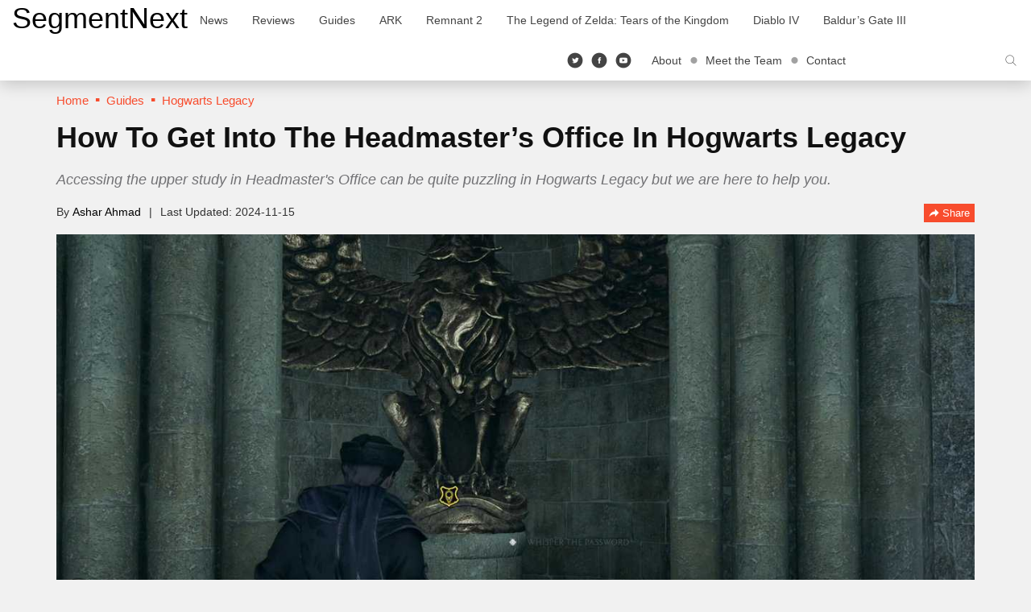

--- FILE ---
content_type: application/javascript
request_url: https://cdn.segmentnextimages.com/wp-content/plugins/aksile-silo/assets/aksile-frontend-scripts.js?ver=1768265247
body_size: -47
content:
//All the js code here for frontend funcationality goes here.
